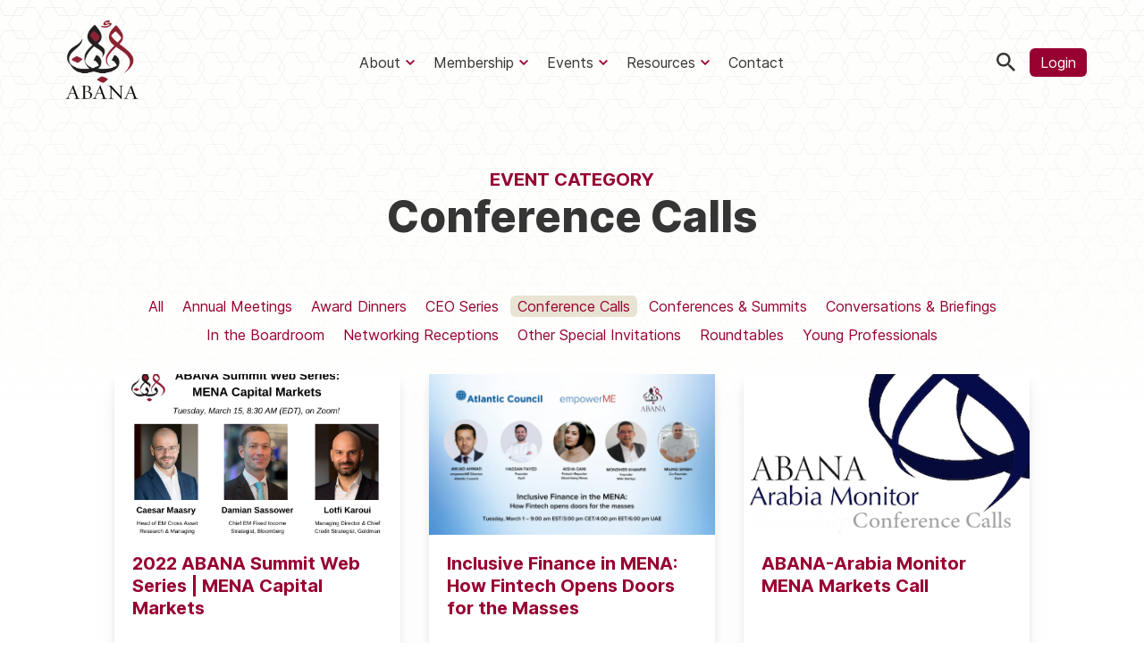

--- FILE ---
content_type: text/html; charset=UTF-8
request_url: https://www.abana.co/events/categories/abana-conference-call/
body_size: 23354
content:
<!DOCTYPE html>
<html lang="en-US">
  <head>
    <meta charset="UTF-8">
    <meta http-equiv="X-UA-Compatible" content="IE=edge"><script type="text/javascript">(window.NREUM||(NREUM={})).init={ajax:{deny_list:["bam.nr-data.net"]},feature_flags:["soft_nav"]};(window.NREUM||(NREUM={})).loader_config={licenseKey:"149298df3b",applicationID:"104174696",browserID:"104177481"};;/*! For license information please see nr-loader-rum-1.308.0.min.js.LICENSE.txt */
(()=>{var e,t,r={163:(e,t,r)=>{"use strict";r.d(t,{j:()=>E});var n=r(384),i=r(1741);var a=r(2555);r(860).K7.genericEvents;const s="experimental.resources",o="register",c=e=>{if(!e||"string"!=typeof e)return!1;try{document.createDocumentFragment().querySelector(e)}catch{return!1}return!0};var d=r(2614),u=r(944),l=r(8122);const f="[data-nr-mask]",g=e=>(0,l.a)(e,(()=>{const e={feature_flags:[],experimental:{allow_registered_children:!1,resources:!1},mask_selector:"*",block_selector:"[data-nr-block]",mask_input_options:{color:!1,date:!1,"datetime-local":!1,email:!1,month:!1,number:!1,range:!1,search:!1,tel:!1,text:!1,time:!1,url:!1,week:!1,textarea:!1,select:!1,password:!0}};return{ajax:{deny_list:void 0,block_internal:!0,enabled:!0,autoStart:!0},api:{get allow_registered_children(){return e.feature_flags.includes(o)||e.experimental.allow_registered_children},set allow_registered_children(t){e.experimental.allow_registered_children=t},duplicate_registered_data:!1},browser_consent_mode:{enabled:!1},distributed_tracing:{enabled:void 0,exclude_newrelic_header:void 0,cors_use_newrelic_header:void 0,cors_use_tracecontext_headers:void 0,allowed_origins:void 0},get feature_flags(){return e.feature_flags},set feature_flags(t){e.feature_flags=t},generic_events:{enabled:!0,autoStart:!0},harvest:{interval:30},jserrors:{enabled:!0,autoStart:!0},logging:{enabled:!0,autoStart:!0},metrics:{enabled:!0,autoStart:!0},obfuscate:void 0,page_action:{enabled:!0},page_view_event:{enabled:!0,autoStart:!0},page_view_timing:{enabled:!0,autoStart:!0},performance:{capture_marks:!1,capture_measures:!1,capture_detail:!0,resources:{get enabled(){return e.feature_flags.includes(s)||e.experimental.resources},set enabled(t){e.experimental.resources=t},asset_types:[],first_party_domains:[],ignore_newrelic:!0}},privacy:{cookies_enabled:!0},proxy:{assets:void 0,beacon:void 0},session:{expiresMs:d.wk,inactiveMs:d.BB},session_replay:{autoStart:!0,enabled:!1,preload:!1,sampling_rate:10,error_sampling_rate:100,collect_fonts:!1,inline_images:!1,fix_stylesheets:!0,mask_all_inputs:!0,get mask_text_selector(){return e.mask_selector},set mask_text_selector(t){c(t)?e.mask_selector="".concat(t,",").concat(f):""===t||null===t?e.mask_selector=f:(0,u.R)(5,t)},get block_class(){return"nr-block"},get ignore_class(){return"nr-ignore"},get mask_text_class(){return"nr-mask"},get block_selector(){return e.block_selector},set block_selector(t){c(t)?e.block_selector+=",".concat(t):""!==t&&(0,u.R)(6,t)},get mask_input_options(){return e.mask_input_options},set mask_input_options(t){t&&"object"==typeof t?e.mask_input_options={...t,password:!0}:(0,u.R)(7,t)}},session_trace:{enabled:!0,autoStart:!0},soft_navigations:{enabled:!0,autoStart:!0},spa:{enabled:!0,autoStart:!0},ssl:void 0,user_actions:{enabled:!0,elementAttributes:["id","className","tagName","type"]}}})());var p=r(6154),m=r(9324);let h=0;const v={buildEnv:m.F3,distMethod:m.Xs,version:m.xv,originTime:p.WN},b={consented:!1},y={appMetadata:{},get consented(){return this.session?.state?.consent||b.consented},set consented(e){b.consented=e},customTransaction:void 0,denyList:void 0,disabled:!1,harvester:void 0,isolatedBacklog:!1,isRecording:!1,loaderType:void 0,maxBytes:3e4,obfuscator:void 0,onerror:void 0,ptid:void 0,releaseIds:{},session:void 0,timeKeeper:void 0,registeredEntities:[],jsAttributesMetadata:{bytes:0},get harvestCount(){return++h}},_=e=>{const t=(0,l.a)(e,y),r=Object.keys(v).reduce((e,t)=>(e[t]={value:v[t],writable:!1,configurable:!0,enumerable:!0},e),{});return Object.defineProperties(t,r)};var w=r(5701);const x=e=>{const t=e.startsWith("http");e+="/",r.p=t?e:"https://"+e};var R=r(7836),k=r(3241);const A={accountID:void 0,trustKey:void 0,agentID:void 0,licenseKey:void 0,applicationID:void 0,xpid:void 0},S=e=>(0,l.a)(e,A),T=new Set;function E(e,t={},r,s){let{init:o,info:c,loader_config:d,runtime:u={},exposed:l=!0}=t;if(!c){const e=(0,n.pV)();o=e.init,c=e.info,d=e.loader_config}e.init=g(o||{}),e.loader_config=S(d||{}),c.jsAttributes??={},p.bv&&(c.jsAttributes.isWorker=!0),e.info=(0,a.D)(c);const f=e.init,m=[c.beacon,c.errorBeacon];T.has(e.agentIdentifier)||(f.proxy.assets&&(x(f.proxy.assets),m.push(f.proxy.assets)),f.proxy.beacon&&m.push(f.proxy.beacon),e.beacons=[...m],function(e){const t=(0,n.pV)();Object.getOwnPropertyNames(i.W.prototype).forEach(r=>{const n=i.W.prototype[r];if("function"!=typeof n||"constructor"===n)return;let a=t[r];e[r]&&!1!==e.exposed&&"micro-agent"!==e.runtime?.loaderType&&(t[r]=(...t)=>{const n=e[r](...t);return a?a(...t):n})})}(e),(0,n.US)("activatedFeatures",w.B)),u.denyList=[...f.ajax.deny_list||[],...f.ajax.block_internal?m:[]],u.ptid=e.agentIdentifier,u.loaderType=r,e.runtime=_(u),T.has(e.agentIdentifier)||(e.ee=R.ee.get(e.agentIdentifier),e.exposed=l,(0,k.W)({agentIdentifier:e.agentIdentifier,drained:!!w.B?.[e.agentIdentifier],type:"lifecycle",name:"initialize",feature:void 0,data:e.config})),T.add(e.agentIdentifier)}},384:(e,t,r)=>{"use strict";r.d(t,{NT:()=>s,US:()=>u,Zm:()=>o,bQ:()=>d,dV:()=>c,pV:()=>l});var n=r(6154),i=r(1863),a=r(1910);const s={beacon:"bam.nr-data.net",errorBeacon:"bam.nr-data.net"};function o(){return n.gm.NREUM||(n.gm.NREUM={}),void 0===n.gm.newrelic&&(n.gm.newrelic=n.gm.NREUM),n.gm.NREUM}function c(){let e=o();return e.o||(e.o={ST:n.gm.setTimeout,SI:n.gm.setImmediate||n.gm.setInterval,CT:n.gm.clearTimeout,XHR:n.gm.XMLHttpRequest,REQ:n.gm.Request,EV:n.gm.Event,PR:n.gm.Promise,MO:n.gm.MutationObserver,FETCH:n.gm.fetch,WS:n.gm.WebSocket},(0,a.i)(...Object.values(e.o))),e}function d(e,t){let r=o();r.initializedAgents??={},t.initializedAt={ms:(0,i.t)(),date:new Date},r.initializedAgents[e]=t}function u(e,t){o()[e]=t}function l(){return function(){let e=o();const t=e.info||{};e.info={beacon:s.beacon,errorBeacon:s.errorBeacon,...t}}(),function(){let e=o();const t=e.init||{};e.init={...t}}(),c(),function(){let e=o();const t=e.loader_config||{};e.loader_config={...t}}(),o()}},782:(e,t,r)=>{"use strict";r.d(t,{T:()=>n});const n=r(860).K7.pageViewTiming},860:(e,t,r)=>{"use strict";r.d(t,{$J:()=>u,K7:()=>c,P3:()=>d,XX:()=>i,Yy:()=>o,df:()=>a,qY:()=>n,v4:()=>s});const n="events",i="jserrors",a="browser/blobs",s="rum",o="browser/logs",c={ajax:"ajax",genericEvents:"generic_events",jserrors:i,logging:"logging",metrics:"metrics",pageAction:"page_action",pageViewEvent:"page_view_event",pageViewTiming:"page_view_timing",sessionReplay:"session_replay",sessionTrace:"session_trace",softNav:"soft_navigations",spa:"spa"},d={[c.pageViewEvent]:1,[c.pageViewTiming]:2,[c.metrics]:3,[c.jserrors]:4,[c.spa]:5,[c.ajax]:6,[c.sessionTrace]:7,[c.softNav]:8,[c.sessionReplay]:9,[c.logging]:10,[c.genericEvents]:11},u={[c.pageViewEvent]:s,[c.pageViewTiming]:n,[c.ajax]:n,[c.spa]:n,[c.softNav]:n,[c.metrics]:i,[c.jserrors]:i,[c.sessionTrace]:a,[c.sessionReplay]:a,[c.logging]:o,[c.genericEvents]:"ins"}},944:(e,t,r)=>{"use strict";r.d(t,{R:()=>i});var n=r(3241);function i(e,t){"function"==typeof console.debug&&(console.debug("New Relic Warning: https://github.com/newrelic/newrelic-browser-agent/blob/main/docs/warning-codes.md#".concat(e),t),(0,n.W)({agentIdentifier:null,drained:null,type:"data",name:"warn",feature:"warn",data:{code:e,secondary:t}}))}},1687:(e,t,r)=>{"use strict";r.d(t,{Ak:()=>d,Ze:()=>f,x3:()=>u});var n=r(3241),i=r(7836),a=r(3606),s=r(860),o=r(2646);const c={};function d(e,t){const r={staged:!1,priority:s.P3[t]||0};l(e),c[e].get(t)||c[e].set(t,r)}function u(e,t){e&&c[e]&&(c[e].get(t)&&c[e].delete(t),p(e,t,!1),c[e].size&&g(e))}function l(e){if(!e)throw new Error("agentIdentifier required");c[e]||(c[e]=new Map)}function f(e="",t="feature",r=!1){if(l(e),!e||!c[e].get(t)||r)return p(e,t);c[e].get(t).staged=!0,g(e)}function g(e){const t=Array.from(c[e]);t.every(([e,t])=>t.staged)&&(t.sort((e,t)=>e[1].priority-t[1].priority),t.forEach(([t])=>{c[e].delete(t),p(e,t)}))}function p(e,t,r=!0){const s=e?i.ee.get(e):i.ee,c=a.i.handlers;if(!s.aborted&&s.backlog&&c){if((0,n.W)({agentIdentifier:e,type:"lifecycle",name:"drain",feature:t}),r){const e=s.backlog[t],r=c[t];if(r){for(let t=0;e&&t<e.length;++t)m(e[t],r);Object.entries(r).forEach(([e,t])=>{Object.values(t||{}).forEach(t=>{t[0]?.on&&t[0]?.context()instanceof o.y&&t[0].on(e,t[1])})})}}s.isolatedBacklog||delete c[t],s.backlog[t]=null,s.emit("drain-"+t,[])}}function m(e,t){var r=e[1];Object.values(t[r]||{}).forEach(t=>{var r=e[0];if(t[0]===r){var n=t[1],i=e[3],a=e[2];n.apply(i,a)}})}},1738:(e,t,r)=>{"use strict";r.d(t,{U:()=>g,Y:()=>f});var n=r(3241),i=r(9908),a=r(1863),s=r(944),o=r(5701),c=r(3969),d=r(8362),u=r(860),l=r(4261);function f(e,t,r,a){const f=a||r;!f||f[e]&&f[e]!==d.d.prototype[e]||(f[e]=function(){(0,i.p)(c.xV,["API/"+e+"/called"],void 0,u.K7.metrics,r.ee),(0,n.W)({agentIdentifier:r.agentIdentifier,drained:!!o.B?.[r.agentIdentifier],type:"data",name:"api",feature:l.Pl+e,data:{}});try{return t.apply(this,arguments)}catch(e){(0,s.R)(23,e)}})}function g(e,t,r,n,s){const o=e.info;null===r?delete o.jsAttributes[t]:o.jsAttributes[t]=r,(s||null===r)&&(0,i.p)(l.Pl+n,[(0,a.t)(),t,r],void 0,"session",e.ee)}},1741:(e,t,r)=>{"use strict";r.d(t,{W:()=>a});var n=r(944),i=r(4261);class a{#e(e,...t){if(this[e]!==a.prototype[e])return this[e](...t);(0,n.R)(35,e)}addPageAction(e,t){return this.#e(i.hG,e,t)}register(e){return this.#e(i.eY,e)}recordCustomEvent(e,t){return this.#e(i.fF,e,t)}setPageViewName(e,t){return this.#e(i.Fw,e,t)}setCustomAttribute(e,t,r){return this.#e(i.cD,e,t,r)}noticeError(e,t){return this.#e(i.o5,e,t)}setUserId(e,t=!1){return this.#e(i.Dl,e,t)}setApplicationVersion(e){return this.#e(i.nb,e)}setErrorHandler(e){return this.#e(i.bt,e)}addRelease(e,t){return this.#e(i.k6,e,t)}log(e,t){return this.#e(i.$9,e,t)}start(){return this.#e(i.d3)}finished(e){return this.#e(i.BL,e)}recordReplay(){return this.#e(i.CH)}pauseReplay(){return this.#e(i.Tb)}addToTrace(e){return this.#e(i.U2,e)}setCurrentRouteName(e){return this.#e(i.PA,e)}interaction(e){return this.#e(i.dT,e)}wrapLogger(e,t,r){return this.#e(i.Wb,e,t,r)}measure(e,t){return this.#e(i.V1,e,t)}consent(e){return this.#e(i.Pv,e)}}},1863:(e,t,r)=>{"use strict";function n(){return Math.floor(performance.now())}r.d(t,{t:()=>n})},1910:(e,t,r)=>{"use strict";r.d(t,{i:()=>a});var n=r(944);const i=new Map;function a(...e){return e.every(e=>{if(i.has(e))return i.get(e);const t="function"==typeof e?e.toString():"",r=t.includes("[native code]"),a=t.includes("nrWrapper");return r||a||(0,n.R)(64,e?.name||t),i.set(e,r),r})}},2555:(e,t,r)=>{"use strict";r.d(t,{D:()=>o,f:()=>s});var n=r(384),i=r(8122);const a={beacon:n.NT.beacon,errorBeacon:n.NT.errorBeacon,licenseKey:void 0,applicationID:void 0,sa:void 0,queueTime:void 0,applicationTime:void 0,ttGuid:void 0,user:void 0,account:void 0,product:void 0,extra:void 0,jsAttributes:{},userAttributes:void 0,atts:void 0,transactionName:void 0,tNamePlain:void 0};function s(e){try{return!!e.licenseKey&&!!e.errorBeacon&&!!e.applicationID}catch(e){return!1}}const o=e=>(0,i.a)(e,a)},2614:(e,t,r)=>{"use strict";r.d(t,{BB:()=>s,H3:()=>n,g:()=>d,iL:()=>c,tS:()=>o,uh:()=>i,wk:()=>a});const n="NRBA",i="SESSION",a=144e5,s=18e5,o={STARTED:"session-started",PAUSE:"session-pause",RESET:"session-reset",RESUME:"session-resume",UPDATE:"session-update"},c={SAME_TAB:"same-tab",CROSS_TAB:"cross-tab"},d={OFF:0,FULL:1,ERROR:2}},2646:(e,t,r)=>{"use strict";r.d(t,{y:()=>n});class n{constructor(e){this.contextId=e}}},2843:(e,t,r)=>{"use strict";r.d(t,{G:()=>a,u:()=>i});var n=r(3878);function i(e,t=!1,r,i){(0,n.DD)("visibilitychange",function(){if(t)return void("hidden"===document.visibilityState&&e());e(document.visibilityState)},r,i)}function a(e,t,r){(0,n.sp)("pagehide",e,t,r)}},3241:(e,t,r)=>{"use strict";r.d(t,{W:()=>a});var n=r(6154);const i="newrelic";function a(e={}){try{n.gm.dispatchEvent(new CustomEvent(i,{detail:e}))}catch(e){}}},3606:(e,t,r)=>{"use strict";r.d(t,{i:()=>a});var n=r(9908);a.on=s;var i=a.handlers={};function a(e,t,r,a){s(a||n.d,i,e,t,r)}function s(e,t,r,i,a){a||(a="feature"),e||(e=n.d);var s=t[a]=t[a]||{};(s[r]=s[r]||[]).push([e,i])}},3878:(e,t,r)=>{"use strict";function n(e,t){return{capture:e,passive:!1,signal:t}}function i(e,t,r=!1,i){window.addEventListener(e,t,n(r,i))}function a(e,t,r=!1,i){document.addEventListener(e,t,n(r,i))}r.d(t,{DD:()=>a,jT:()=>n,sp:()=>i})},3969:(e,t,r)=>{"use strict";r.d(t,{TZ:()=>n,XG:()=>o,rs:()=>i,xV:()=>s,z_:()=>a});const n=r(860).K7.metrics,i="sm",a="cm",s="storeSupportabilityMetrics",o="storeEventMetrics"},4234:(e,t,r)=>{"use strict";r.d(t,{W:()=>a});var n=r(7836),i=r(1687);class a{constructor(e,t){this.agentIdentifier=e,this.ee=n.ee.get(e),this.featureName=t,this.blocked=!1}deregisterDrain(){(0,i.x3)(this.agentIdentifier,this.featureName)}}},4261:(e,t,r)=>{"use strict";r.d(t,{$9:()=>d,BL:()=>o,CH:()=>g,Dl:()=>_,Fw:()=>y,PA:()=>h,Pl:()=>n,Pv:()=>k,Tb:()=>l,U2:()=>a,V1:()=>R,Wb:()=>x,bt:()=>b,cD:()=>v,d3:()=>w,dT:()=>c,eY:()=>p,fF:()=>f,hG:()=>i,k6:()=>s,nb:()=>m,o5:()=>u});const n="api-",i="addPageAction",a="addToTrace",s="addRelease",o="finished",c="interaction",d="log",u="noticeError",l="pauseReplay",f="recordCustomEvent",g="recordReplay",p="register",m="setApplicationVersion",h="setCurrentRouteName",v="setCustomAttribute",b="setErrorHandler",y="setPageViewName",_="setUserId",w="start",x="wrapLogger",R="measure",k="consent"},5289:(e,t,r)=>{"use strict";r.d(t,{GG:()=>s,Qr:()=>c,sB:()=>o});var n=r(3878),i=r(6389);function a(){return"undefined"==typeof document||"complete"===document.readyState}function s(e,t){if(a())return e();const r=(0,i.J)(e),s=setInterval(()=>{a()&&(clearInterval(s),r())},500);(0,n.sp)("load",r,t)}function o(e){if(a())return e();(0,n.DD)("DOMContentLoaded",e)}function c(e){if(a())return e();(0,n.sp)("popstate",e)}},5607:(e,t,r)=>{"use strict";r.d(t,{W:()=>n});const n=(0,r(9566).bz)()},5701:(e,t,r)=>{"use strict";r.d(t,{B:()=>a,t:()=>s});var n=r(3241);const i=new Set,a={};function s(e,t){const r=t.agentIdentifier;a[r]??={},e&&"object"==typeof e&&(i.has(r)||(t.ee.emit("rumresp",[e]),a[r]=e,i.add(r),(0,n.W)({agentIdentifier:r,loaded:!0,drained:!0,type:"lifecycle",name:"load",feature:void 0,data:e})))}},6154:(e,t,r)=>{"use strict";r.d(t,{OF:()=>c,RI:()=>i,WN:()=>u,bv:()=>a,eN:()=>l,gm:()=>s,mw:()=>o,sb:()=>d});var n=r(1863);const i="undefined"!=typeof window&&!!window.document,a="undefined"!=typeof WorkerGlobalScope&&("undefined"!=typeof self&&self instanceof WorkerGlobalScope&&self.navigator instanceof WorkerNavigator||"undefined"!=typeof globalThis&&globalThis instanceof WorkerGlobalScope&&globalThis.navigator instanceof WorkerNavigator),s=i?window:"undefined"!=typeof WorkerGlobalScope&&("undefined"!=typeof self&&self instanceof WorkerGlobalScope&&self||"undefined"!=typeof globalThis&&globalThis instanceof WorkerGlobalScope&&globalThis),o=Boolean("hidden"===s?.document?.visibilityState),c=/iPad|iPhone|iPod/.test(s.navigator?.userAgent),d=c&&"undefined"==typeof SharedWorker,u=((()=>{const e=s.navigator?.userAgent?.match(/Firefox[/\s](\d+\.\d+)/);Array.isArray(e)&&e.length>=2&&e[1]})(),Date.now()-(0,n.t)()),l=()=>"undefined"!=typeof PerformanceNavigationTiming&&s?.performance?.getEntriesByType("navigation")?.[0]?.responseStart},6389:(e,t,r)=>{"use strict";function n(e,t=500,r={}){const n=r?.leading||!1;let i;return(...r)=>{n&&void 0===i&&(e.apply(this,r),i=setTimeout(()=>{i=clearTimeout(i)},t)),n||(clearTimeout(i),i=setTimeout(()=>{e.apply(this,r)},t))}}function i(e){let t=!1;return(...r)=>{t||(t=!0,e.apply(this,r))}}r.d(t,{J:()=>i,s:()=>n})},6630:(e,t,r)=>{"use strict";r.d(t,{T:()=>n});const n=r(860).K7.pageViewEvent},7699:(e,t,r)=>{"use strict";r.d(t,{It:()=>a,KC:()=>o,No:()=>i,qh:()=>s});var n=r(860);const i=16e3,a=1e6,s="SESSION_ERROR",o={[n.K7.logging]:!0,[n.K7.genericEvents]:!1,[n.K7.jserrors]:!1,[n.K7.ajax]:!1}},7836:(e,t,r)=>{"use strict";r.d(t,{P:()=>o,ee:()=>c});var n=r(384),i=r(8990),a=r(2646),s=r(5607);const o="nr@context:".concat(s.W),c=function e(t,r){var n={},s={},u={},l=!1;try{l=16===r.length&&d.initializedAgents?.[r]?.runtime.isolatedBacklog}catch(e){}var f={on:p,addEventListener:p,removeEventListener:function(e,t){var r=n[e];if(!r)return;for(var i=0;i<r.length;i++)r[i]===t&&r.splice(i,1)},emit:function(e,r,n,i,a){!1!==a&&(a=!0);if(c.aborted&&!i)return;t&&a&&t.emit(e,r,n);var o=g(n);m(e).forEach(e=>{e.apply(o,r)});var d=v()[s[e]];d&&d.push([f,e,r,o]);return o},get:h,listeners:m,context:g,buffer:function(e,t){const r=v();if(t=t||"feature",f.aborted)return;Object.entries(e||{}).forEach(([e,n])=>{s[n]=t,t in r||(r[t]=[])})},abort:function(){f._aborted=!0,Object.keys(f.backlog).forEach(e=>{delete f.backlog[e]})},isBuffering:function(e){return!!v()[s[e]]},debugId:r,backlog:l?{}:t&&"object"==typeof t.backlog?t.backlog:{},isolatedBacklog:l};return Object.defineProperty(f,"aborted",{get:()=>{let e=f._aborted||!1;return e||(t&&(e=t.aborted),e)}}),f;function g(e){return e&&e instanceof a.y?e:e?(0,i.I)(e,o,()=>new a.y(o)):new a.y(o)}function p(e,t){n[e]=m(e).concat(t)}function m(e){return n[e]||[]}function h(t){return u[t]=u[t]||e(f,t)}function v(){return f.backlog}}(void 0,"globalEE"),d=(0,n.Zm)();d.ee||(d.ee=c)},8122:(e,t,r)=>{"use strict";r.d(t,{a:()=>i});var n=r(944);function i(e,t){try{if(!e||"object"!=typeof e)return(0,n.R)(3);if(!t||"object"!=typeof t)return(0,n.R)(4);const r=Object.create(Object.getPrototypeOf(t),Object.getOwnPropertyDescriptors(t)),a=0===Object.keys(r).length?e:r;for(let s in a)if(void 0!==e[s])try{if(null===e[s]){r[s]=null;continue}Array.isArray(e[s])&&Array.isArray(t[s])?r[s]=Array.from(new Set([...e[s],...t[s]])):"object"==typeof e[s]&&"object"==typeof t[s]?r[s]=i(e[s],t[s]):r[s]=e[s]}catch(e){r[s]||(0,n.R)(1,e)}return r}catch(e){(0,n.R)(2,e)}}},8362:(e,t,r)=>{"use strict";r.d(t,{d:()=>a});var n=r(9566),i=r(1741);class a extends i.W{agentIdentifier=(0,n.LA)(16)}},8374:(e,t,r)=>{r.nc=(()=>{try{return document?.currentScript?.nonce}catch(e){}return""})()},8990:(e,t,r)=>{"use strict";r.d(t,{I:()=>i});var n=Object.prototype.hasOwnProperty;function i(e,t,r){if(n.call(e,t))return e[t];var i=r();if(Object.defineProperty&&Object.keys)try{return Object.defineProperty(e,t,{value:i,writable:!0,enumerable:!1}),i}catch(e){}return e[t]=i,i}},9324:(e,t,r)=>{"use strict";r.d(t,{F3:()=>i,Xs:()=>a,xv:()=>n});const n="1.308.0",i="PROD",a="CDN"},9566:(e,t,r)=>{"use strict";r.d(t,{LA:()=>o,bz:()=>s});var n=r(6154);const i="xxxxxxxx-xxxx-4xxx-yxxx-xxxxxxxxxxxx";function a(e,t){return e?15&e[t]:16*Math.random()|0}function s(){const e=n.gm?.crypto||n.gm?.msCrypto;let t,r=0;return e&&e.getRandomValues&&(t=e.getRandomValues(new Uint8Array(30))),i.split("").map(e=>"x"===e?a(t,r++).toString(16):"y"===e?(3&a()|8).toString(16):e).join("")}function o(e){const t=n.gm?.crypto||n.gm?.msCrypto;let r,i=0;t&&t.getRandomValues&&(r=t.getRandomValues(new Uint8Array(e)));const s=[];for(var o=0;o<e;o++)s.push(a(r,i++).toString(16));return s.join("")}},9908:(e,t,r)=>{"use strict";r.d(t,{d:()=>n,p:()=>i});var n=r(7836).ee.get("handle");function i(e,t,r,i,a){a?(a.buffer([e],i),a.emit(e,t,r)):(n.buffer([e],i),n.emit(e,t,r))}}},n={};function i(e){var t=n[e];if(void 0!==t)return t.exports;var a=n[e]={exports:{}};return r[e](a,a.exports,i),a.exports}i.m=r,i.d=(e,t)=>{for(var r in t)i.o(t,r)&&!i.o(e,r)&&Object.defineProperty(e,r,{enumerable:!0,get:t[r]})},i.f={},i.e=e=>Promise.all(Object.keys(i.f).reduce((t,r)=>(i.f[r](e,t),t),[])),i.u=e=>"nr-rum-1.308.0.min.js",i.o=(e,t)=>Object.prototype.hasOwnProperty.call(e,t),e={},t="NRBA-1.308.0.PROD:",i.l=(r,n,a,s)=>{if(e[r])e[r].push(n);else{var o,c;if(void 0!==a)for(var d=document.getElementsByTagName("script"),u=0;u<d.length;u++){var l=d[u];if(l.getAttribute("src")==r||l.getAttribute("data-webpack")==t+a){o=l;break}}if(!o){c=!0;var f={296:"sha512-+MIMDsOcckGXa1EdWHqFNv7P+JUkd5kQwCBr3KE6uCvnsBNUrdSt4a/3/L4j4TxtnaMNjHpza2/erNQbpacJQA=="};(o=document.createElement("script")).charset="utf-8",i.nc&&o.setAttribute("nonce",i.nc),o.setAttribute("data-webpack",t+a),o.src=r,0!==o.src.indexOf(window.location.origin+"/")&&(o.crossOrigin="anonymous"),f[s]&&(o.integrity=f[s])}e[r]=[n];var g=(t,n)=>{o.onerror=o.onload=null,clearTimeout(p);var i=e[r];if(delete e[r],o.parentNode&&o.parentNode.removeChild(o),i&&i.forEach(e=>e(n)),t)return t(n)},p=setTimeout(g.bind(null,void 0,{type:"timeout",target:o}),12e4);o.onerror=g.bind(null,o.onerror),o.onload=g.bind(null,o.onload),c&&document.head.appendChild(o)}},i.r=e=>{"undefined"!=typeof Symbol&&Symbol.toStringTag&&Object.defineProperty(e,Symbol.toStringTag,{value:"Module"}),Object.defineProperty(e,"__esModule",{value:!0})},i.p="https://js-agent.newrelic.com/",(()=>{var e={374:0,840:0};i.f.j=(t,r)=>{var n=i.o(e,t)?e[t]:void 0;if(0!==n)if(n)r.push(n[2]);else{var a=new Promise((r,i)=>n=e[t]=[r,i]);r.push(n[2]=a);var s=i.p+i.u(t),o=new Error;i.l(s,r=>{if(i.o(e,t)&&(0!==(n=e[t])&&(e[t]=void 0),n)){var a=r&&("load"===r.type?"missing":r.type),s=r&&r.target&&r.target.src;o.message="Loading chunk "+t+" failed: ("+a+": "+s+")",o.name="ChunkLoadError",o.type=a,o.request=s,n[1](o)}},"chunk-"+t,t)}};var t=(t,r)=>{var n,a,[s,o,c]=r,d=0;if(s.some(t=>0!==e[t])){for(n in o)i.o(o,n)&&(i.m[n]=o[n]);if(c)c(i)}for(t&&t(r);d<s.length;d++)a=s[d],i.o(e,a)&&e[a]&&e[a][0](),e[a]=0},r=self["webpackChunk:NRBA-1.308.0.PROD"]=self["webpackChunk:NRBA-1.308.0.PROD"]||[];r.forEach(t.bind(null,0)),r.push=t.bind(null,r.push.bind(r))})(),(()=>{"use strict";i(8374);var e=i(8362),t=i(860);const r=Object.values(t.K7);var n=i(163);var a=i(9908),s=i(1863),o=i(4261),c=i(1738);var d=i(1687),u=i(4234),l=i(5289),f=i(6154),g=i(944),p=i(384);const m=e=>f.RI&&!0===e?.privacy.cookies_enabled;function h(e){return!!(0,p.dV)().o.MO&&m(e)&&!0===e?.session_trace.enabled}var v=i(6389),b=i(7699);class y extends u.W{constructor(e,t){super(e.agentIdentifier,t),this.agentRef=e,this.abortHandler=void 0,this.featAggregate=void 0,this.loadedSuccessfully=void 0,this.onAggregateImported=new Promise(e=>{this.loadedSuccessfully=e}),this.deferred=Promise.resolve(),!1===e.init[this.featureName].autoStart?this.deferred=new Promise((t,r)=>{this.ee.on("manual-start-all",(0,v.J)(()=>{(0,d.Ak)(e.agentIdentifier,this.featureName),t()}))}):(0,d.Ak)(e.agentIdentifier,t)}importAggregator(e,t,r={}){if(this.featAggregate)return;const n=async()=>{let n;await this.deferred;try{if(m(e.init)){const{setupAgentSession:t}=await i.e(296).then(i.bind(i,3305));n=t(e)}}catch(e){(0,g.R)(20,e),this.ee.emit("internal-error",[e]),(0,a.p)(b.qh,[e],void 0,this.featureName,this.ee)}try{if(!this.#t(this.featureName,n,e.init))return(0,d.Ze)(this.agentIdentifier,this.featureName),void this.loadedSuccessfully(!1);const{Aggregate:i}=await t();this.featAggregate=new i(e,r),e.runtime.harvester.initializedAggregates.push(this.featAggregate),this.loadedSuccessfully(!0)}catch(e){(0,g.R)(34,e),this.abortHandler?.(),(0,d.Ze)(this.agentIdentifier,this.featureName,!0),this.loadedSuccessfully(!1),this.ee&&this.ee.abort()}};f.RI?(0,l.GG)(()=>n(),!0):n()}#t(e,r,n){if(this.blocked)return!1;switch(e){case t.K7.sessionReplay:return h(n)&&!!r;case t.K7.sessionTrace:return!!r;default:return!0}}}var _=i(6630),w=i(2614),x=i(3241);class R extends y{static featureName=_.T;constructor(e){var t;super(e,_.T),this.setupInspectionEvents(e.agentIdentifier),t=e,(0,c.Y)(o.Fw,function(e,r){"string"==typeof e&&("/"!==e.charAt(0)&&(e="/"+e),t.runtime.customTransaction=(r||"http://custom.transaction")+e,(0,a.p)(o.Pl+o.Fw,[(0,s.t)()],void 0,void 0,t.ee))},t),this.importAggregator(e,()=>i.e(296).then(i.bind(i,3943)))}setupInspectionEvents(e){const t=(t,r)=>{t&&(0,x.W)({agentIdentifier:e,timeStamp:t.timeStamp,loaded:"complete"===t.target.readyState,type:"window",name:r,data:t.target.location+""})};(0,l.sB)(e=>{t(e,"DOMContentLoaded")}),(0,l.GG)(e=>{t(e,"load")}),(0,l.Qr)(e=>{t(e,"navigate")}),this.ee.on(w.tS.UPDATE,(t,r)=>{(0,x.W)({agentIdentifier:e,type:"lifecycle",name:"session",data:r})})}}class k extends e.d{constructor(e){var t;(super(),f.gm)?(this.features={},(0,p.bQ)(this.agentIdentifier,this),this.desiredFeatures=new Set(e.features||[]),this.desiredFeatures.add(R),(0,n.j)(this,e,e.loaderType||"agent"),t=this,(0,c.Y)(o.cD,function(e,r,n=!1){if("string"==typeof e){if(["string","number","boolean"].includes(typeof r)||null===r)return(0,c.U)(t,e,r,o.cD,n);(0,g.R)(40,typeof r)}else(0,g.R)(39,typeof e)},t),function(e){(0,c.Y)(o.Dl,function(t,r=!1){if("string"!=typeof t&&null!==t)return void(0,g.R)(41,typeof t);const n=e.info.jsAttributes["enduser.id"];r&&null!=n&&n!==t?(0,a.p)(o.Pl+"setUserIdAndResetSession",[t],void 0,"session",e.ee):(0,c.U)(e,"enduser.id",t,o.Dl,!0)},e)}(this),function(e){(0,c.Y)(o.nb,function(t){if("string"==typeof t||null===t)return(0,c.U)(e,"application.version",t,o.nb,!1);(0,g.R)(42,typeof t)},e)}(this),function(e){(0,c.Y)(o.d3,function(){e.ee.emit("manual-start-all")},e)}(this),function(e){(0,c.Y)(o.Pv,function(t=!0){if("boolean"==typeof t){if((0,a.p)(o.Pl+o.Pv,[t],void 0,"session",e.ee),e.runtime.consented=t,t){const t=e.features.page_view_event;t.onAggregateImported.then(e=>{const r=t.featAggregate;e&&!r.sentRum&&r.sendRum()})}}else(0,g.R)(65,typeof t)},e)}(this),this.run()):(0,g.R)(21)}get config(){return{info:this.info,init:this.init,loader_config:this.loader_config,runtime:this.runtime}}get api(){return this}run(){try{const e=function(e){const t={};return r.forEach(r=>{t[r]=!!e[r]?.enabled}),t}(this.init),n=[...this.desiredFeatures];n.sort((e,r)=>t.P3[e.featureName]-t.P3[r.featureName]),n.forEach(r=>{if(!e[r.featureName]&&r.featureName!==t.K7.pageViewEvent)return;if(r.featureName===t.K7.spa)return void(0,g.R)(67);const n=function(e){switch(e){case t.K7.ajax:return[t.K7.jserrors];case t.K7.sessionTrace:return[t.K7.ajax,t.K7.pageViewEvent];case t.K7.sessionReplay:return[t.K7.sessionTrace];case t.K7.pageViewTiming:return[t.K7.pageViewEvent];default:return[]}}(r.featureName).filter(e=>!(e in this.features));n.length>0&&(0,g.R)(36,{targetFeature:r.featureName,missingDependencies:n}),this.features[r.featureName]=new r(this)})}catch(e){(0,g.R)(22,e);for(const e in this.features)this.features[e].abortHandler?.();const t=(0,p.Zm)();delete t.initializedAgents[this.agentIdentifier]?.features,delete this.sharedAggregator;return t.ee.get(this.agentIdentifier).abort(),!1}}}var A=i(2843),S=i(782);class T extends y{static featureName=S.T;constructor(e){super(e,S.T),f.RI&&((0,A.u)(()=>(0,a.p)("docHidden",[(0,s.t)()],void 0,S.T,this.ee),!0),(0,A.G)(()=>(0,a.p)("winPagehide",[(0,s.t)()],void 0,S.T,this.ee)),this.importAggregator(e,()=>i.e(296).then(i.bind(i,2117))))}}var E=i(3969);class I extends y{static featureName=E.TZ;constructor(e){super(e,E.TZ),f.RI&&document.addEventListener("securitypolicyviolation",e=>{(0,a.p)(E.xV,["Generic/CSPViolation/Detected"],void 0,this.featureName,this.ee)}),this.importAggregator(e,()=>i.e(296).then(i.bind(i,9623)))}}new k({features:[R,T,I],loaderType:"lite"})})()})();</script>
    <meta name="viewport" content="width=device-width, initial-scale=1">
    <link rel="pingback" href="https://www.abana.co/xmlrpc.php" />
    <link rel="profile" href="https://gmpg.org/xfn/11">
    <link rel="icon" type="image/x-icon" href="/code/wp-content/themes/abana-v2/assets/images/favicon.ico">

    <title>Conference Calls &#8211; ABANA</title>
<meta name='robots' content='max-image-preview:large' />
	<style>img:is([sizes="auto" i], [sizes^="auto," i]) { contain-intrinsic-size: 3000px 1500px }</style>
	<link rel='dns-prefetch' href='//www.abana.co' />
<link rel="alternate" type="application/rss+xml" title="ABANA &raquo; Feed" href="https://www.abana.co/feed/" />
<link rel="alternate" type="application/rss+xml" title="ABANA &raquo; Comments Feed" href="https://www.abana.co/comments/feed/" />
<link rel="alternate" type="application/rss+xml" title="ABANA &raquo; Conference Calls Event Category Feed" href="https://www.abana.co/events/categories/abana-conference-call/feed/" />
<script type="text/javascript">
/* <![CDATA[ */
window._wpemojiSettings = {"baseUrl":"https:\/\/s.w.org\/images\/core\/emoji\/15.1.0\/72x72\/","ext":".png","svgUrl":"https:\/\/s.w.org\/images\/core\/emoji\/15.1.0\/svg\/","svgExt":".svg","source":{"concatemoji":"https:\/\/www.abana.co\/wp-includes\/js\/wp-emoji-release.min.js?ver=6.8.1"}};
/*! This file is auto-generated */
!function(i,n){var o,s,e;function c(e){try{var t={supportTests:e,timestamp:(new Date).valueOf()};sessionStorage.setItem(o,JSON.stringify(t))}catch(e){}}function p(e,t,n){e.clearRect(0,0,e.canvas.width,e.canvas.height),e.fillText(t,0,0);var t=new Uint32Array(e.getImageData(0,0,e.canvas.width,e.canvas.height).data),r=(e.clearRect(0,0,e.canvas.width,e.canvas.height),e.fillText(n,0,0),new Uint32Array(e.getImageData(0,0,e.canvas.width,e.canvas.height).data));return t.every(function(e,t){return e===r[t]})}function u(e,t,n){switch(t){case"flag":return n(e,"\ud83c\udff3\ufe0f\u200d\u26a7\ufe0f","\ud83c\udff3\ufe0f\u200b\u26a7\ufe0f")?!1:!n(e,"\ud83c\uddfa\ud83c\uddf3","\ud83c\uddfa\u200b\ud83c\uddf3")&&!n(e,"\ud83c\udff4\udb40\udc67\udb40\udc62\udb40\udc65\udb40\udc6e\udb40\udc67\udb40\udc7f","\ud83c\udff4\u200b\udb40\udc67\u200b\udb40\udc62\u200b\udb40\udc65\u200b\udb40\udc6e\u200b\udb40\udc67\u200b\udb40\udc7f");case"emoji":return!n(e,"\ud83d\udc26\u200d\ud83d\udd25","\ud83d\udc26\u200b\ud83d\udd25")}return!1}function f(e,t,n){var r="undefined"!=typeof WorkerGlobalScope&&self instanceof WorkerGlobalScope?new OffscreenCanvas(300,150):i.createElement("canvas"),a=r.getContext("2d",{willReadFrequently:!0}),o=(a.textBaseline="top",a.font="600 32px Arial",{});return e.forEach(function(e){o[e]=t(a,e,n)}),o}function t(e){var t=i.createElement("script");t.src=e,t.defer=!0,i.head.appendChild(t)}"undefined"!=typeof Promise&&(o="wpEmojiSettingsSupports",s=["flag","emoji"],n.supports={everything:!0,everythingExceptFlag:!0},e=new Promise(function(e){i.addEventListener("DOMContentLoaded",e,{once:!0})}),new Promise(function(t){var n=function(){try{var e=JSON.parse(sessionStorage.getItem(o));if("object"==typeof e&&"number"==typeof e.timestamp&&(new Date).valueOf()<e.timestamp+604800&&"object"==typeof e.supportTests)return e.supportTests}catch(e){}return null}();if(!n){if("undefined"!=typeof Worker&&"undefined"!=typeof OffscreenCanvas&&"undefined"!=typeof URL&&URL.createObjectURL&&"undefined"!=typeof Blob)try{var e="postMessage("+f.toString()+"("+[JSON.stringify(s),u.toString(),p.toString()].join(",")+"));",r=new Blob([e],{type:"text/javascript"}),a=new Worker(URL.createObjectURL(r),{name:"wpTestEmojiSupports"});return void(a.onmessage=function(e){c(n=e.data),a.terminate(),t(n)})}catch(e){}c(n=f(s,u,p))}t(n)}).then(function(e){for(var t in e)n.supports[t]=e[t],n.supports.everything=n.supports.everything&&n.supports[t],"flag"!==t&&(n.supports.everythingExceptFlag=n.supports.everythingExceptFlag&&n.supports[t]);n.supports.everythingExceptFlag=n.supports.everythingExceptFlag&&!n.supports.flag,n.DOMReady=!1,n.readyCallback=function(){n.DOMReady=!0}}).then(function(){return e}).then(function(){var e;n.supports.everything||(n.readyCallback(),(e=n.source||{}).concatemoji?t(e.concatemoji):e.wpemoji&&e.twemoji&&(t(e.twemoji),t(e.wpemoji)))}))}((window,document),window._wpemojiSettings);
/* ]]> */
</script>
<style id='wp-emoji-styles-inline-css' type='text/css'>

	img.wp-smiley, img.emoji {
		display: inline !important;
		border: none !important;
		box-shadow: none !important;
		height: 1em !important;
		width: 1em !important;
		margin: 0 0.07em !important;
		vertical-align: -0.1em !important;
		background: none !important;
		padding: 0 !important;
	}
</style>
<link rel='stylesheet' id='wp-block-library-css' href='https://www.abana.co/wp-includes/css/dist/block-library/style.min.css?ver=6.8.1' type='text/css' media='all' />
<style id='classic-theme-styles-inline-css' type='text/css'>
/*! This file is auto-generated */
.wp-block-button__link{color:#fff;background-color:#32373c;border-radius:9999px;box-shadow:none;text-decoration:none;padding:calc(.667em + 2px) calc(1.333em + 2px);font-size:1.125em}.wp-block-file__button{background:#32373c;color:#fff;text-decoration:none}
</style>
<style id='global-styles-inline-css' type='text/css'>
:root{--wp--preset--aspect-ratio--square: 1;--wp--preset--aspect-ratio--4-3: 4/3;--wp--preset--aspect-ratio--3-4: 3/4;--wp--preset--aspect-ratio--3-2: 3/2;--wp--preset--aspect-ratio--2-3: 2/3;--wp--preset--aspect-ratio--16-9: 16/9;--wp--preset--aspect-ratio--9-16: 9/16;--wp--preset--color--black: #000;--wp--preset--color--cyan-bluish-gray: #abb8c3;--wp--preset--color--white: #fff;--wp--preset--color--pale-pink: #f78da7;--wp--preset--color--vivid-red: #cf2e2e;--wp--preset--color--luminous-vivid-orange: #ff6900;--wp--preset--color--luminous-vivid-amber: #fcb900;--wp--preset--color--light-green-cyan: #7bdcb5;--wp--preset--color--vivid-green-cyan: #00d084;--wp--preset--color--pale-cyan-blue: #8ed1fc;--wp--preset--color--vivid-cyan-blue: #0693e3;--wp--preset--color--vivid-purple: #9b51e0;--wp--preset--color--red: #970031;--wp--preset--color--red-dark: #8A072C;--wp--preset--color--yellow: #E8E3D3;--wp--preset--color--yellow-light: #F1F0E9;--wp--preset--color--yellow-extra-light: #FBFBF8;--wp--preset--color--gray: #353535;--wp--preset--color--gray-light: #878686;--wp--preset--gradient--vivid-cyan-blue-to-vivid-purple: linear-gradient(135deg,rgba(6,147,227,1) 0%,rgb(155,81,224) 100%);--wp--preset--gradient--light-green-cyan-to-vivid-green-cyan: linear-gradient(135deg,rgb(122,220,180) 0%,rgb(0,208,130) 100%);--wp--preset--gradient--luminous-vivid-amber-to-luminous-vivid-orange: linear-gradient(135deg,rgba(252,185,0,1) 0%,rgba(255,105,0,1) 100%);--wp--preset--gradient--luminous-vivid-orange-to-vivid-red: linear-gradient(135deg,rgba(255,105,0,1) 0%,rgb(207,46,46) 100%);--wp--preset--gradient--very-light-gray-to-cyan-bluish-gray: linear-gradient(135deg,rgb(238,238,238) 0%,rgb(169,184,195) 100%);--wp--preset--gradient--cool-to-warm-spectrum: linear-gradient(135deg,rgb(74,234,220) 0%,rgb(151,120,209) 20%,rgb(207,42,186) 40%,rgb(238,44,130) 60%,rgb(251,105,98) 80%,rgb(254,248,76) 100%);--wp--preset--gradient--blush-light-purple: linear-gradient(135deg,rgb(255,206,236) 0%,rgb(152,150,240) 100%);--wp--preset--gradient--blush-bordeaux: linear-gradient(135deg,rgb(254,205,165) 0%,rgb(254,45,45) 50%,rgb(107,0,62) 100%);--wp--preset--gradient--luminous-dusk: linear-gradient(135deg,rgb(255,203,112) 0%,rgb(199,81,192) 50%,rgb(65,88,208) 100%);--wp--preset--gradient--pale-ocean: linear-gradient(135deg,rgb(255,245,203) 0%,rgb(182,227,212) 50%,rgb(51,167,181) 100%);--wp--preset--gradient--electric-grass: linear-gradient(135deg,rgb(202,248,128) 0%,rgb(113,206,126) 100%);--wp--preset--gradient--midnight: linear-gradient(135deg,rgb(2,3,129) 0%,rgb(40,116,252) 100%);--wp--preset--font-size--small: 13px;--wp--preset--font-size--medium: 20px;--wp--preset--font-size--large: 36px;--wp--preset--font-size--x-large: 42px;--wp--preset--spacing--20: 0.44rem;--wp--preset--spacing--30: 0.67rem;--wp--preset--spacing--40: 1rem;--wp--preset--spacing--50: 1.5rem;--wp--preset--spacing--60: 2.25rem;--wp--preset--spacing--70: 3.38rem;--wp--preset--spacing--80: 5.06rem;--wp--preset--shadow--natural: 6px 6px 9px rgba(0, 0, 0, 0.2);--wp--preset--shadow--deep: 12px 12px 50px rgba(0, 0, 0, 0.4);--wp--preset--shadow--sharp: 6px 6px 0px rgba(0, 0, 0, 0.2);--wp--preset--shadow--outlined: 6px 6px 0px -3px rgba(255, 255, 255, 1), 6px 6px rgba(0, 0, 0, 1);--wp--preset--shadow--crisp: 6px 6px 0px rgba(0, 0, 0, 1);}:where(.is-layout-flex){gap: 0.5em;}:where(.is-layout-grid){gap: 0.5em;}body .is-layout-flex{display: flex;}.is-layout-flex{flex-wrap: wrap;align-items: center;}.is-layout-flex > :is(*, div){margin: 0;}body .is-layout-grid{display: grid;}.is-layout-grid > :is(*, div){margin: 0;}:where(.wp-block-columns.is-layout-flex){gap: 2em;}:where(.wp-block-columns.is-layout-grid){gap: 2em;}:where(.wp-block-post-template.is-layout-flex){gap: 1.25em;}:where(.wp-block-post-template.is-layout-grid){gap: 1.25em;}.has-black-color{color: var(--wp--preset--color--black) !important;}.has-cyan-bluish-gray-color{color: var(--wp--preset--color--cyan-bluish-gray) !important;}.has-white-color{color: var(--wp--preset--color--white) !important;}.has-pale-pink-color{color: var(--wp--preset--color--pale-pink) !important;}.has-vivid-red-color{color: var(--wp--preset--color--vivid-red) !important;}.has-luminous-vivid-orange-color{color: var(--wp--preset--color--luminous-vivid-orange) !important;}.has-luminous-vivid-amber-color{color: var(--wp--preset--color--luminous-vivid-amber) !important;}.has-light-green-cyan-color{color: var(--wp--preset--color--light-green-cyan) !important;}.has-vivid-green-cyan-color{color: var(--wp--preset--color--vivid-green-cyan) !important;}.has-pale-cyan-blue-color{color: var(--wp--preset--color--pale-cyan-blue) !important;}.has-vivid-cyan-blue-color{color: var(--wp--preset--color--vivid-cyan-blue) !important;}.has-vivid-purple-color{color: var(--wp--preset--color--vivid-purple) !important;}.has-black-background-color{background-color: var(--wp--preset--color--black) !important;}.has-cyan-bluish-gray-background-color{background-color: var(--wp--preset--color--cyan-bluish-gray) !important;}.has-white-background-color{background-color: var(--wp--preset--color--white) !important;}.has-pale-pink-background-color{background-color: var(--wp--preset--color--pale-pink) !important;}.has-vivid-red-background-color{background-color: var(--wp--preset--color--vivid-red) !important;}.has-luminous-vivid-orange-background-color{background-color: var(--wp--preset--color--luminous-vivid-orange) !important;}.has-luminous-vivid-amber-background-color{background-color: var(--wp--preset--color--luminous-vivid-amber) !important;}.has-light-green-cyan-background-color{background-color: var(--wp--preset--color--light-green-cyan) !important;}.has-vivid-green-cyan-background-color{background-color: var(--wp--preset--color--vivid-green-cyan) !important;}.has-pale-cyan-blue-background-color{background-color: var(--wp--preset--color--pale-cyan-blue) !important;}.has-vivid-cyan-blue-background-color{background-color: var(--wp--preset--color--vivid-cyan-blue) !important;}.has-vivid-purple-background-color{background-color: var(--wp--preset--color--vivid-purple) !important;}.has-black-border-color{border-color: var(--wp--preset--color--black) !important;}.has-cyan-bluish-gray-border-color{border-color: var(--wp--preset--color--cyan-bluish-gray) !important;}.has-white-border-color{border-color: var(--wp--preset--color--white) !important;}.has-pale-pink-border-color{border-color: var(--wp--preset--color--pale-pink) !important;}.has-vivid-red-border-color{border-color: var(--wp--preset--color--vivid-red) !important;}.has-luminous-vivid-orange-border-color{border-color: var(--wp--preset--color--luminous-vivid-orange) !important;}.has-luminous-vivid-amber-border-color{border-color: var(--wp--preset--color--luminous-vivid-amber) !important;}.has-light-green-cyan-border-color{border-color: var(--wp--preset--color--light-green-cyan) !important;}.has-vivid-green-cyan-border-color{border-color: var(--wp--preset--color--vivid-green-cyan) !important;}.has-pale-cyan-blue-border-color{border-color: var(--wp--preset--color--pale-cyan-blue) !important;}.has-vivid-cyan-blue-border-color{border-color: var(--wp--preset--color--vivid-cyan-blue) !important;}.has-vivid-purple-border-color{border-color: var(--wp--preset--color--vivid-purple) !important;}.has-vivid-cyan-blue-to-vivid-purple-gradient-background{background: var(--wp--preset--gradient--vivid-cyan-blue-to-vivid-purple) !important;}.has-light-green-cyan-to-vivid-green-cyan-gradient-background{background: var(--wp--preset--gradient--light-green-cyan-to-vivid-green-cyan) !important;}.has-luminous-vivid-amber-to-luminous-vivid-orange-gradient-background{background: var(--wp--preset--gradient--luminous-vivid-amber-to-luminous-vivid-orange) !important;}.has-luminous-vivid-orange-to-vivid-red-gradient-background{background: var(--wp--preset--gradient--luminous-vivid-orange-to-vivid-red) !important;}.has-very-light-gray-to-cyan-bluish-gray-gradient-background{background: var(--wp--preset--gradient--very-light-gray-to-cyan-bluish-gray) !important;}.has-cool-to-warm-spectrum-gradient-background{background: var(--wp--preset--gradient--cool-to-warm-spectrum) !important;}.has-blush-light-purple-gradient-background{background: var(--wp--preset--gradient--blush-light-purple) !important;}.has-blush-bordeaux-gradient-background{background: var(--wp--preset--gradient--blush-bordeaux) !important;}.has-luminous-dusk-gradient-background{background: var(--wp--preset--gradient--luminous-dusk) !important;}.has-pale-ocean-gradient-background{background: var(--wp--preset--gradient--pale-ocean) !important;}.has-electric-grass-gradient-background{background: var(--wp--preset--gradient--electric-grass) !important;}.has-midnight-gradient-background{background: var(--wp--preset--gradient--midnight) !important;}.has-small-font-size{font-size: var(--wp--preset--font-size--small) !important;}.has-medium-font-size{font-size: var(--wp--preset--font-size--medium) !important;}.has-large-font-size{font-size: var(--wp--preset--font-size--large) !important;}.has-x-large-font-size{font-size: var(--wp--preset--font-size--x-large) !important;}
:where(.wp-block-post-template.is-layout-flex){gap: 1.25em;}:where(.wp-block-post-template.is-layout-grid){gap: 1.25em;}
:where(.wp-block-columns.is-layout-flex){gap: 2em;}:where(.wp-block-columns.is-layout-grid){gap: 2em;}
:root :where(.wp-block-pullquote){font-size: 1.5em;line-height: 1.6;}
</style>
<link rel='stylesheet' id='events-manager-css' href='https://www.abana.co/wp-content/plugins/events-manager/includes/css/events-manager.min.css?ver=6.6.4.4' type='text/css' media='all' />
<style id='events-manager-inline-css' type='text/css'>
body .em { --font-family : inherit; --font-weight : inherit; --font-size : 1em; --line-height : inherit; }
</style>
<link rel='stylesheet' id='events-manager-pro-css' href='https://www.abana.co/wp-content/plugins/events-manager-pro/includes/css/events-manager-pro.css?ver=3.4.1' type='text/css' media='all' />
<link rel='stylesheet' id='pmpro_frontend_base-css' href='https://www.abana.co/wp-content/plugins/paid-memberships-pro/css/frontend/base.css?ver=3.4.6' type='text/css' media='all' />
<link rel='stylesheet' id='pmpro_frontend_variation_1-css' href='https://www.abana.co/wp-content/plugins/paid-memberships-pro/css/frontend/variation_1.css?ver=3.4.6' type='text/css' media='all' />
<link rel='stylesheet' id='pmpro-advanced-levels-styles-css' href='https://www.abana.co/wp-content/plugins/pmpro-advanced-levels-shortcode/css/pmpro-advanced-levels.css?ver=6.8.1' type='text/css' media='all' />
<link rel='stylesheet' id='pmpro-css-css' href='https://www.abana.co/wp-content/plugins/pmpro-customizations/pmpro.css?ver=6.8.1' type='text/css' media='all' />
<link rel='stylesheet' id='pmprorh_frontend-css' href='https://www.abana.co/wp-content/plugins/pmpro-mailchimp/css/pmpromc.css?ver=6.8.1' type='text/css' media='all' />
<link rel='stylesheet' id='pmpro-member-directory-styles-css' href='https://www.abana.co/wp-content/plugins/pmpro-member-directory/css/pmpro-member-directory.css?ver=2.0.4' type='text/css' media='all' />
<style id='pmpro-member-directory-styles-inline-css' type='text/css'>
#wpadminbar #wp-admin-bar-pmpromd-edit-member .ab-item:before { content: "\f110"; top: 3px; }
</style>
<link rel='stylesheet' id='pmpros_pmpro-css' href='https://www.abana.co/wp-content/plugins/pmpro-series/css/pmpro_series.css?ver=6.8.1' type='text/css' media='all' />
<link rel='stylesheet' id='fonts-css' href='https://www.abana.co/wp-content/themes/abana-v2/assets/css/fonts.css?ver=3.19.0' type='text/css' media='all' />
<link rel='stylesheet' id='vendor-css' href='https://www.abana.co/wp-content/themes/abana-v2/assets/css/vendor.css?ver=1769093142' type='text/css' media='all' />
<link rel='stylesheet' id='theme-css' href='https://www.abana.co/wp-content/themes/abana-v2/assets/css/main.css?ver=1769093142' type='text/css' media='all' />
<link rel="https://api.w.org/" href="https://www.abana.co/wp-json/" /><link rel="EditURI" type="application/rsd+xml" title="RSD" href="https://www.abana.co/xmlrpc.php?rsd" />

		<!-- GA Google Analytics @ https://m0n.co/ga -->
		<script async src="https://www.googletagmanager.com/gtag/js?id=G-VRZ39Y8N6H"></script>
		<script>
			window.dataLayer = window.dataLayer || [];
			function gtag(){dataLayer.push(arguments);}
			gtag('js', new Date());
			gtag('config', 'G-VRZ39Y8N6H');
		</script>

	<style id="pmpro_colors">:root {
	--pmpro--color--base: #ffffff;
	--pmpro--color--contrast: #222222;
	--pmpro--color--accent: #0c3d54;
	--pmpro--color--accent--variation: hsl( 199,75%,28.5% );
	--pmpro--color--border--variation: hsl( 0,0%,91% );
}</style>      <style type="text/css">
        div.em-payment-gateway-form .em-anet-card-container {
          display: grid;
          grid-template-columns: auto 150px 60px;
          grid-gap: 10px;
        }
        div.em-payment-gateway-form .em-anet-card-container .has-error, div.em-payment-gateway-form input[type="text"].em-anet-cc-name.has-error {
          border: 1px solid red !important;
        }
        div.em-payment-gateway-form .em-anet-card-container label {
          font-size: 14px !important;
          line-height: 14px !important;
          padding: 0 !important;
          margin: 0 !important;
          margin-bottom: 3px !important;
        }
        @media only screen and (max-width: 600px) {
          div.em-payment-gateway-form .em-anet-card-container {
            display: grid;
            grid-template-columns: 2fr 1fr;
          }
          div.em-payment-gateway-form .em-anet-card-container > div:first-child {
            width: 100%;
            grid-column: 1 / -1;
          }
        }
      </style>
      		<style type="text/css">
			.em-coupon-code-fields {
				margin-bottom: 15px;
			}
			.em .em-coupon-code-fields div.input-wrap.em-coupon-code-wrap {
				margin-bottom: 0 !important;
			}
			input.em-coupon-code.loading {
				background: var(--icon-spinner) calc(100% - 10px) 50% no-repeat !important;
				background-size: 22px !important;
			}
			.em-coupon-message { display:inline-block; margin: 0; }
			.em-coupon-success { color:green;; margin: 7px 5px; }
			.em-coupon-error { color:red; }
			.em-cart-coupons-form .em-coupon-message{ margin:0 20px 0 0; }
			.em-coupon-error .em-icon {
				background-color: red;
				-webkit-mask-image: var(--icon-cross-circle);
				mask-image: var(--icon-cross-circle);
			}
			.em-coupon-success .em-icon {
				background-color: green;
				-webkit-mask-image: var(--icon-checkmark-circle);
				mask-image: var(--icon-checkmark-circle);
			}
		</style>
				<style type="text/css">
			div.em-payment-gateway-form .em-pp-card-container {
				display: grid;
				grid-template-columns: 4fr 1fr 1fr;
				grid-gap: 10px;
			}
			div.em-payment-gateway-form .em-pp-card-container > div:first-child {
				grid-column: 1/4;
			}
			div.em-payment-gateway-form .em-pp-card-container .has-error, div.em-payment-gateway-form input[type="text"].em-pp-cc-name.has-error {
				border: 1px solid red !important;
			}
			div.em-payment-gateway-form .em-pp-card-container label {
				font-size: 14px !important;
				line-height: 14px !important;
				padding: 0 !important;
				margin: 0 !important;
				margin-bottom: 3px !important;
			}
			div.em-payment-gateway-form .em-pp-card-field > div {
				width: 100%;
				padding: 12px;
				border: 1px solid #ccc;
				border-radius: 4px;
				margin-top: 6px;
				margin-bottom: 10px;
				height:40px;
				font-family:helvetica, tahoma, calibri, sans-serif;
				background: var(--background-color-inputs) !important
			}
		</style>
		<link rel="icon" href="https://www.abana.co/wp-content/uploads/2024/02/cropped-Icon-1-32x32.jpg" sizes="32x32" />
<link rel="icon" href="https://www.abana.co/wp-content/uploads/2024/02/cropped-Icon-1-192x192.jpg" sizes="192x192" />
<link rel="apple-touch-icon" href="https://www.abana.co/wp-content/uploads/2024/02/cropped-Icon-1-180x180.jpg" />
<meta name="msapplication-TileImage" content="https://www.abana.co/wp-content/uploads/2024/02/cropped-Icon-1-270x270.jpg" />
		<style type="text/css" id="wp-custom-css">
			.gform_wrapper .gf-spacing {
    margin-bottom: 20px !important;
}
		</style>
		
  </head>

  <body class="pmpro-variation_1 archive tax-event-categories term-abana-conference-call term-395 wp-theme-abana-v2">
    
    <div id="top"></div>
    <div class="bg-white relative min-h-[492px]">
      <div class="bg-header absolute left-0 top-0 h-[492px] w-full"></div>
      
<header class="p-5 mx-auto relative z-20" role="banner">
  <div class="container mx-auto max-w-6xl relative">
    <div class="flex justify-between items-center">
      
<a class="logo lg:flex-grow max-w-[100px]" aria-label="ABANA" href="https://www.abana.co/">
<img src="https://www.abana.co/wp-content/themes/abana-v2/assets/images/abana-logo.png" alt="ABANA Logo">
</a>      
<nav class="nav relative z-10 hidden lg:block">
  <ul id="nav-desktop" class="nav-desktop"><li id="menu-item-272" class="abanamenu menu-item menu-item-type-post_type menu-item-object-page menu-item-has-children menu-item-272"><a href="https://www.abana.co/about/">About</a>
<ul class="sub-menu">
	<li id="menu-item-366" class="menu-item menu-item-type-post_type menu-item-object-page menu-item-366"><a href="https://www.abana.co/about/leadership/">Leadership</a></li>
	<li id="menu-item-12447" class="menu-item menu-item-type-post_type menu-item-object-page menu-item-12447"><a href="https://www.abana.co/executive-team/">Executive Team</a></li>
	<li id="menu-item-9239" class="menu-item menu-item-type-post_type menu-item-object-page menu-item-9239"><a href="https://www.abana.co/about/the-abana-foundation/">ABANA Foundation</a></li>
	<li id="menu-item-10271" class="menu-item menu-item-type-post_type menu-item-object-page menu-item-10271"><a href="https://www.abana.co/annual-reports/">Annual Reports</a></li>
</ul>
</li>
<li id="menu-item-278" class="abanamenu menu-item menu-item-type-post_type menu-item-object-page menu-item-has-children menu-item-278"><a href="https://www.abana.co/membership/">Membership</a>
<ul class="sub-menu">
	<li id="menu-item-6877" class="menu-item menu-item-type-post_type menu-item-object-page menu-item-6877"><a href="https://www.abana.co/membership/directory/">Member Directory</a></li>
	<li id="menu-item-279" class="menu-item menu-item-type-post_type menu-item-object-page menu-item-279"><a href="https://www.abana.co/membership/institution-directory/">Institution Directory</a></li>
</ul>
</li>
<li id="menu-item-284" class="abanamenu menu-item menu-item-type-post_type menu-item-object-page menu-item-has-children menu-item-284"><a href="https://www.abana.co/events/">Events</a>
<ul class="sub-menu">
	<li id="menu-item-11553" class="menu-item menu-item-type-post_type menu-item-object-page menu-item-11553"><a href="https://www.abana.co/events/partnerships/">Partnerships</a></li>
	<li id="menu-item-287" class="menu-item menu-item-type-post_type menu-item-object-page menu-item-287"><a href="https://www.abana.co/events/speakers/">Featured Speakers</a></li>
	<li id="menu-item-277" class="menu-item menu-item-type-post_type menu-item-object-page menu-item-277"><a href="https://www.abana.co/about/abana-achievement-award/">Achievement Award</a></li>
</ul>
</li>
<li id="menu-item-12216" class="menu-item menu-item-type-custom menu-item-object-custom menu-item-has-children menu-item-12216"><a href="#">Resources</a>
<ul class="sub-menu">
	<li id="menu-item-8444" class="menu-item menu-item-type-custom menu-item-object-custom menu-item-8444"><a href="/news/">News</a></li>
	<li id="menu-item-12565" class="menu-item menu-item-type-post_type menu-item-object-page menu-item-12565"><a href="https://www.abana.co/2025-abana-john-mack-fellowship/">2025 ABANA John Mack Fellowship</a></li>
	<li id="menu-item-10065" class="menu-item menu-item-type-post_type menu-item-object-page menu-item-10065"><a href="https://www.abana.co/fellowship-application/">John Mack ABANA Fellowship Application</a></li>
</ul>
</li>
<li id="menu-item-300" class="abanamenu menu-item menu-item-type-post_type menu-item-object-page menu-item-300"><a href="https://www.abana.co/about/contact/">Contact</a></li>
</ul></nav>  
      <div class="flex items-center relative">
        
<button class="open" aria-haspopup="dialog">
  <svg xmlns="http://www.w3.org/2000/svg" width="20.922" height="20.922"><path d="M7.771 0a7.776 7.776 0 0 1 5.906 12.828l.323.323h.944l5.978 5.978-1.793 1.793-5.978-5.978V14l-.323-.323A7.773 7.773 0 1 1 7.771 0m0 2.391a5.38 5.38 0 1 0 5.38 5.38 5.358 5.358 0 0 0-5.38-5.38Z" fill="#353535"/></svg></button>
<div class="overlay hidden fixed inset-0 bg-black/20 backdrop-blur-sm p-[2vh] md:p-[6vh] lg:p-[12vh] h-screen w-screen" role="dialog" aria-modal="true" aria-hidden="true">
  <div class="mx-auto max-w-2xl bg-yellow rounded-lg shadow-lg p-8 text-base relative font-semibold text-gray">
    <button class="close absolute top-2 right-2">
      <svg xmlns="http://www.w3.org/2000/svg" width="24" height="24" viewBox="0 0 24 24" aria-labelledby="close-toggle"><path fill="#1A2E59" d="M19 6.41L17.59 5 12 10.59 6.41 5 5 6.41 10.59 12 5 17.59 6.41 19 12 13.41 17.59 19 19 17.59 13.41 12 19 6.41z"/></svg>    </button>
    <form role="search" method="get" class="search-form" action="https://www.abana.co/">
				<label>
					<span class="screen-reader-text">Search for:</span>
					<input type="search" class="search-field" placeholder="Search &hellip;" value="" name="s" />
				</label>
				<input type="submit" class="search-submit" value="Search" />
			</form>  </div>
</div>        
<button class="open ml-4 p-2 lg:hidden" aria-haspopup="menu">
  <span class="sr-only">Navigation</span>
  <svg xmlns="http://www.w3.org/2000/svg" width="4" height="16"><path d="M2 12a2 2 0 1 1-2 2 2 2 0 0 1 2-2m0-6a2 2 0 1 1-2 2 2 2 0 0 1 2-2m0-6a2 2 0 1 1-2 2 2 2 0 0 1 2-2Z" fill="#353535"/></svg></button>
<div class="hidden fixed z-50 inset-0 lg:hidden" role="dialog" aria-modal="true">
  <div class="overlay fixed inset-0 bg-black/20 backdrop-blur-sm" aria-hidden="true"></div>
  <nav class="nav-menu-mobile fixed top-4 left-4 right-4 bg-white rounded-lg shadow-lg p-6 text-base font-semibold text-gray">
    <button class="close absolute top-4 right-4" aria-hidden="true">
      <svg xmlns="http://www.w3.org/2000/svg" width="24" height="24" viewBox="0 0 24 24" aria-labelledby="close-toggle"><path fill="#1A2E59" d="M19 6.41L17.59 5 12 10.59 6.41 5 5 6.41 10.59 12 5 17.59 6.41 19 12 13.41 17.59 19 19 17.59 13.41 12 19 6.41z"/></svg>    </button>
    <ul id="nav-mobile" class="nav-mobile"><li class="abanamenu menu-item menu-item-type-post_type menu-item-object-page menu-item-has-children menu-item-272"><a href="https://www.abana.co/about/">About</a>
<ul class="sub-menu">
	<li class="menu-item menu-item-type-post_type menu-item-object-page menu-item-366"><a href="https://www.abana.co/about/leadership/">Leadership</a></li>
	<li class="menu-item menu-item-type-post_type menu-item-object-page menu-item-12447"><a href="https://www.abana.co/executive-team/">Executive Team</a></li>
	<li class="menu-item menu-item-type-post_type menu-item-object-page menu-item-9239"><a href="https://www.abana.co/about/the-abana-foundation/">ABANA Foundation</a></li>
	<li class="menu-item menu-item-type-post_type menu-item-object-page menu-item-10271"><a href="https://www.abana.co/annual-reports/">Annual Reports</a></li>
</ul>
</li>
<li class="abanamenu menu-item menu-item-type-post_type menu-item-object-page menu-item-has-children menu-item-278"><a href="https://www.abana.co/membership/">Membership</a>
<ul class="sub-menu">
	<li class="menu-item menu-item-type-post_type menu-item-object-page menu-item-6877"><a href="https://www.abana.co/membership/directory/">Member Directory</a></li>
	<li class="menu-item menu-item-type-post_type menu-item-object-page menu-item-279"><a href="https://www.abana.co/membership/institution-directory/">Institution Directory</a></li>
</ul>
</li>
<li class="abanamenu menu-item menu-item-type-post_type menu-item-object-page menu-item-has-children menu-item-284"><a href="https://www.abana.co/events/">Events</a>
<ul class="sub-menu">
	<li class="menu-item menu-item-type-post_type menu-item-object-page menu-item-11553"><a href="https://www.abana.co/events/partnerships/">Partnerships</a></li>
	<li class="menu-item menu-item-type-post_type menu-item-object-page menu-item-287"><a href="https://www.abana.co/events/speakers/">Featured Speakers</a></li>
	<li class="menu-item menu-item-type-post_type menu-item-object-page menu-item-277"><a href="https://www.abana.co/about/abana-achievement-award/">Achievement Award</a></li>
</ul>
</li>
<li class="menu-item menu-item-type-custom menu-item-object-custom menu-item-has-children menu-item-12216"><a href="#">Resources</a>
<ul class="sub-menu">
	<li class="menu-item menu-item-type-custom menu-item-object-custom menu-item-8444"><a href="/news/">News</a></li>
	<li class="menu-item menu-item-type-post_type menu-item-object-page menu-item-12565"><a href="https://www.abana.co/2025-abana-john-mack-fellowship/">2025 ABANA John Mack Fellowship</a></li>
	<li class="menu-item menu-item-type-post_type menu-item-object-page menu-item-10065"><a href="https://www.abana.co/fellowship-application/">John Mack ABANA Fellowship Application</a></li>
</ul>
</li>
<li class="abanamenu menu-item menu-item-type-post_type menu-item-object-page menu-item-300"><a href="https://www.abana.co/about/contact/">Contact</a></li>
</ul>          <a class="btn-red w-full block" href="/abana-admin/">Log in</a>
      </nav>
</div>
                  <a class="btn-red-sm hidden ml-4 lg:block" href="/abana-admin/">Login</a>
              </div>
    </div>
  </div>
</header>
<script>
  const isLoggedIn = document.body.classList.contains( 'logged-in' );
  const open = document.querySelectorAll('.open');
  const close = document.querySelectorAll('.close');
  const overlay = document.querySelectorAll('.overlay');

  function toggle(event, element) {
    return element.classList.contains('open') ? openDialog(element) : closeDialog(element);
  }

  function openDialog(element) {
    return element.nextElementSibling.classList.toggle('hidden');
  }

  function closeDialog(element) {
    return element.classList.contains('close') ? element.parentElement.parentElement.classList.toggle('hidden') : '';
  }

  function initialize(...elements) {
    return elements.map(nodeList => Array.from(nodeList)) // Use Array.prototype on NodeLists
      .flat()
      .map(element => element.addEventListener('click', e => toggle(e, element)));
  }

  initialize(open, close, overlay);
</script>

	<header class="relative pt-4 lg:pt-12">
	<h1 class="font-bold pb-1 text-red text-center text-xl uppercase">Event Category</h1>
	<h2 class="font-extrabold text-gray text-center md:text-5xl">Conference Calls</h2>
</header><div class="max-w-5xl mx-auto p-5 relative w-full lg:px-0 lg:py-12">
			<div class="max-w-6xl mx-auto pb-6 md:text-center">
			<a class="category-link px-2 mb-2 inline-block no-underline" href="/events/recent-events/">All</a>
							<a class="category-link px-2 mb-2 no-underline inline-block" href="https://www.abana.co/events/categories/annual-meetings/">Annual Meetings</a>
								<a class="category-link px-2 mb-2 no-underline inline-block" href="https://www.abana.co/events/categories/achievement-award-dinners/">Award Dinners</a>
								<a class="category-link px-2 mb-2 no-underline inline-block" href="https://www.abana.co/events/categories/ceo-series/">CEO Series</a>
								<a class="category-link px-2 mb-2 no-underline inline-block active" href="https://www.abana.co/events/categories/abana-conference-call/">Conference Calls</a>
								<a class="category-link px-2 mb-2 no-underline inline-block" href="https://www.abana.co/events/categories/conferences-summits/">Conferences &amp; Summits</a>
								<a class="category-link px-2 mb-2 no-underline inline-block" href="https://www.abana.co/events/categories/abana-conversations/">Conversations &amp; Briefings</a>
								<a class="category-link px-2 mb-2 no-underline inline-block" href="https://www.abana.co/events/categories/in-the-boardroom/">In the Boardroom</a>
								<a class="category-link px-2 mb-2 no-underline inline-block" href="https://www.abana.co/events/categories/networking-receptions/">Networking Receptions</a>
								<a class="category-link px-2 mb-2 no-underline inline-block" href="https://www.abana.co/events/categories/other-special-invitations/">Other Special Invitations</a>
								<a class="category-link px-2 mb-2 no-underline inline-block" href="https://www.abana.co/events/categories/roundtables/">Roundtables</a>
								<a class="category-link px-2 mb-2 no-underline inline-block" href="https://www.abana.co/events/categories/young-professionals/">Young Professionals</a>
						</div>
		
				
		<div class="flex flex-col flex-wrap items-center justify-between md:items-stretch md:flex-row lg:pb-8">
							
				
				<article class="group bg-white rounded-2xl drop-shadow-xl overflow-clip flex flex-col mb-8 md:w-1/2 md:max-w-[48%] lg:w-1/3 lg:max-w-xs " id="post-7384">
			<div class="rounded-t-2xl">
			<a href="https://www.abana.co/events/all/2022-abana-summit-web-series-mena-capital-markets/">
				<img width="940" height="679" src="https://www.abana.co/wp-content/uploads/2022/03/ABANA-Summit-Web-Series-for-website.png" class="object-cover block h-[180px] wp-post-image" alt="" decoding="async" fetchpriority="high" srcset="https://www.abana.co/wp-content/uploads/2022/03/ABANA-Summit-Web-Series-for-website.png 940w, https://www.abana.co/wp-content/uploads/2022/03/ABANA-Summit-Web-Series-for-website-300x217.png 300w, https://www.abana.co/wp-content/uploads/2022/03/ABANA-Summit-Web-Series-for-website-150x108.png 150w, https://www.abana.co/wp-content/uploads/2022/03/ABANA-Summit-Web-Series-for-website-768x555.png 768w, https://www.abana.co/wp-content/uploads/2022/03/ABANA-Summit-Web-Series-for-website-600x433.png 600w, https://www.abana.co/wp-content/uploads/2022/03/ABANA-Summit-Web-Series-for-website-624x451.png 624w" sizes="(max-width: 940px) 100vw, 940px" />			</a>
		</div>
		<div class="p-5 flex-grow">
		<h4 class="font-bold leading-tight text-xl text-gray">
			<a class="no-underline group-hover:underline" href="https://www.abana.co/events/all/2022-abana-summit-web-series-mena-capital-markets/">2022 ABANA Summit Web Series | MENA Capital Markets</a>
		</h4>	
	</div>
	
			<div class="p-4 bg-gray-extra-light">
			<div class="pb-4">
							</div>
			<div class="font-black text-5xl text-right">15</div>
			<div class="font-bold text-right text-gray-light">March</div>
		</div>
	</article>
				
				
							
				
				<article class="group bg-white rounded-2xl drop-shadow-xl overflow-clip flex flex-col mb-8 md:w-1/2 md:max-w-[48%] lg:w-1/3 lg:max-w-xs " id="post-7370">
			<div class="rounded-t-2xl">
			<a href="https://www.abana.co/events/all/inclusive-finance-in-mena-how-fintech-opens-doors-for-the-masses/">
				<img width="1300" height="731" src="https://www.abana.co/wp-content/uploads/2022/02/Zoom-Tile-3.1.22-Event-e1645659965395.png" class="object-cover block h-[180px] wp-post-image" alt="" decoding="async" />			</a>
		</div>
		<div class="p-5 flex-grow">
		<h4 class="font-bold leading-tight text-xl text-gray">
			<a class="no-underline group-hover:underline" href="https://www.abana.co/events/all/inclusive-finance-in-mena-how-fintech-opens-doors-for-the-masses/">Inclusive Finance in MENA: How Fintech Opens Doors for the Masses</a>
		</h4>	
	</div>
	
			<div class="p-4 bg-gray-extra-light">
			<div class="pb-4">
							</div>
			<div class="font-black text-5xl text-right">1</div>
			<div class="font-bold text-right text-gray-light">March</div>
		</div>
	</article>
				
				
							
				
				<article class="group bg-white rounded-2xl drop-shadow-xl overflow-clip flex flex-col mb-8 md:w-1/2 md:max-w-[48%] lg:w-1/3 lg:max-w-xs " id="post-7289">
			<div class="rounded-t-2xl">
			<a href="https://www.abana.co/events/all/abana-arabia-monitor-mena-markets-call-13/">
				<img width="400" height="256" src="https://www.abana.co/wp-content/uploads/2013/12/aceb951e-34fe-4985-9289-4d02034281d0.png" class="object-cover block h-[180px] wp-post-image" alt="" decoding="async" srcset="https://www.abana.co/wp-content/uploads/2013/12/aceb951e-34fe-4985-9289-4d02034281d0.png 400w, https://www.abana.co/wp-content/uploads/2013/12/aceb951e-34fe-4985-9289-4d02034281d0-150x96.png 150w, https://www.abana.co/wp-content/uploads/2013/12/aceb951e-34fe-4985-9289-4d02034281d0-300x192.png 300w" sizes="(max-width: 400px) 100vw, 400px" />			</a>
		</div>
		<div class="p-5 flex-grow">
		<h4 class="font-bold leading-tight text-xl text-gray">
			<a class="no-underline group-hover:underline" href="https://www.abana.co/events/all/abana-arabia-monitor-mena-markets-call-13/">ABANA-Arabia Monitor MENA Markets Call</a>
		</h4>	
	</div>
	
			<div class="p-4 bg-gray-extra-light">
			<div class="pb-4">
							</div>
			<div class="font-black text-5xl text-right">12</div>
			<div class="font-bold text-right text-gray-light">January</div>
		</div>
	</article>
				
				
							
				
				<article class="group bg-white rounded-2xl drop-shadow-xl overflow-clip flex flex-col mb-8 md:w-1/2 md:max-w-[48%] lg:w-1/3 lg:max-w-xs " id="post-7220">
			<div class="rounded-t-2xl">
			<a href="https://www.abana.co/events/all/digitization-of-financial-services/">
				<img width="391" height="250" src="https://www.abana.co/wp-content/uploads/2017/01/ABANA_logo.png" class="object-cover block h-[180px] wp-post-image" alt="" decoding="async" loading="lazy" srcset="https://www.abana.co/wp-content/uploads/2017/01/ABANA_logo.png 391w, https://www.abana.co/wp-content/uploads/2017/01/ABANA_logo-300x192.png 300w" sizes="auto, (max-width: 391px) 100vw, 391px" />			</a>
		</div>
		<div class="p-5 flex-grow">
		<h4 class="font-bold leading-tight text-xl text-gray">
			<a class="no-underline group-hover:underline" href="https://www.abana.co/events/all/digitization-of-financial-services/">MENA FinTech Innovators: Digitization of Financial Services</a>
		</h4>	
	</div>
	
			<div class="p-4 bg-gray-extra-light">
			<div class="pb-4">
							</div>
			<div class="font-black text-5xl text-right">14</div>
			<div class="font-bold text-right text-gray-light">December</div>
		</div>
	</article>
				
				
							
				
				<article class="group bg-white rounded-2xl drop-shadow-xl overflow-clip flex flex-col mb-8 md:w-1/2 md:max-w-[48%] lg:w-1/3 lg:max-w-xs " id="post-7251">
			<div class="rounded-t-2xl">
			<a href="https://www.abana.co/events/all/abana-arabia-monitor-mena-markets-call-dec1/">
				<img width="400" height="256" src="https://www.abana.co/wp-content/uploads/2013/12/aceb951e-34fe-4985-9289-4d02034281d0.png" class="object-cover block h-[180px] wp-post-image" alt="" decoding="async" loading="lazy" srcset="https://www.abana.co/wp-content/uploads/2013/12/aceb951e-34fe-4985-9289-4d02034281d0.png 400w, https://www.abana.co/wp-content/uploads/2013/12/aceb951e-34fe-4985-9289-4d02034281d0-150x96.png 150w, https://www.abana.co/wp-content/uploads/2013/12/aceb951e-34fe-4985-9289-4d02034281d0-300x192.png 300w" sizes="auto, (max-width: 400px) 100vw, 400px" />			</a>
		</div>
		<div class="p-5 flex-grow">
		<h4 class="font-bold leading-tight text-xl text-gray">
			<a class="no-underline group-hover:underline" href="https://www.abana.co/events/all/abana-arabia-monitor-mena-markets-call-dec1/">ABANA-Arabia Monitor MENA Markets Call</a>
		</h4>	
	</div>
	
			<div class="p-4 bg-gray-extra-light">
			<div class="pb-4">
							</div>
			<div class="font-black text-5xl text-right">1</div>
			<div class="font-bold text-right text-gray-light">December</div>
		</div>
	</article>
				
				
							
				
				<article class="group bg-white rounded-2xl drop-shadow-xl overflow-clip flex flex-col mb-8 md:w-1/2 md:max-w-[48%] lg:w-1/3 lg:max-w-xs " id="post-7172">
			<div class="rounded-t-2xl">
			<a href="https://www.abana.co/events/all/abana-arabia-monitor-mena-markets-call-october-6/">
				<img width="400" height="256" src="https://www.abana.co/wp-content/uploads/2013/12/aceb951e-34fe-4985-9289-4d02034281d0.png" class="object-cover block h-[180px] wp-post-image" alt="" decoding="async" loading="lazy" srcset="https://www.abana.co/wp-content/uploads/2013/12/aceb951e-34fe-4985-9289-4d02034281d0.png 400w, https://www.abana.co/wp-content/uploads/2013/12/aceb951e-34fe-4985-9289-4d02034281d0-150x96.png 150w, https://www.abana.co/wp-content/uploads/2013/12/aceb951e-34fe-4985-9289-4d02034281d0-300x192.png 300w" sizes="auto, (max-width: 400px) 100vw, 400px" />			</a>
		</div>
		<div class="p-5 flex-grow">
		<h4 class="font-bold leading-tight text-xl text-gray">
			<a class="no-underline group-hover:underline" href="https://www.abana.co/events/all/abana-arabia-monitor-mena-markets-call-october-6/">ABANA-Arabia Monitor MENA Markets Call</a>
		</h4>	
	</div>
	
			<div class="p-4 bg-gray-extra-light">
			<div class="pb-4">
							</div>
			<div class="font-black text-5xl text-right">3</div>
			<div class="font-bold text-right text-gray-light">November</div>
		</div>
	</article>
				
				
							
				
				<article class="group bg-white rounded-2xl drop-shadow-xl overflow-clip flex flex-col mb-8 md:w-1/2 md:max-w-[48%] lg:w-1/3 lg:max-w-xs " id="post-7180">
			<div class="rounded-t-2xl">
			<a href="https://www.abana.co/events/all/financial-regulation-and-reform-in-mena-slowly-but-surely/">
				<img width="391" height="250" src="https://www.abana.co/wp-content/uploads/2017/01/ABANA_logo.png" class="object-cover block h-[180px] wp-post-image" alt="" decoding="async" loading="lazy" srcset="https://www.abana.co/wp-content/uploads/2017/01/ABANA_logo.png 391w, https://www.abana.co/wp-content/uploads/2017/01/ABANA_logo-300x192.png 300w" sizes="auto, (max-width: 391px) 100vw, 391px" />			</a>
		</div>
		<div class="p-5 flex-grow">
		<h4 class="font-bold leading-tight text-xl text-gray">
			<a class="no-underline group-hover:underline" href="https://www.abana.co/events/all/financial-regulation-and-reform-in-mena-slowly-but-surely/">Financial Regulation and Reform in MENA: Slowly but Surely</a>
		</h4>	
	</div>
	
			<div class="p-4 bg-gray-extra-light">
			<div class="pb-4">
							</div>
			<div class="font-black text-5xl text-right">26</div>
			<div class="font-bold text-right text-gray-light">October</div>
		</div>
	</article>
				
				
							
				
				<article class="group bg-white rounded-2xl drop-shadow-xl overflow-clip flex flex-col mb-8 md:w-1/2 md:max-w-[48%] lg:w-1/3 lg:max-w-xs " id="post-7132">
			<div class="rounded-t-2xl">
			<a href="https://www.abana.co/events/all/abana-arabia-monitor-mena-markets-call-sept-1/">
				<img width="400" height="256" src="https://www.abana.co/wp-content/uploads/2013/12/aceb951e-34fe-4985-9289-4d02034281d0.png" class="object-cover block h-[180px] wp-post-image" alt="" decoding="async" loading="lazy" srcset="https://www.abana.co/wp-content/uploads/2013/12/aceb951e-34fe-4985-9289-4d02034281d0.png 400w, https://www.abana.co/wp-content/uploads/2013/12/aceb951e-34fe-4985-9289-4d02034281d0-150x96.png 150w, https://www.abana.co/wp-content/uploads/2013/12/aceb951e-34fe-4985-9289-4d02034281d0-300x192.png 300w" sizes="auto, (max-width: 400px) 100vw, 400px" />			</a>
		</div>
		<div class="p-5 flex-grow">
		<h4 class="font-bold leading-tight text-xl text-gray">
			<a class="no-underline group-hover:underline" href="https://www.abana.co/events/all/abana-arabia-monitor-mena-markets-call-sept-1/">ABANA-Arabia Monitor MENA Markets Call, September 1</a>
		</h4>	
	</div>
	
			<div class="p-4 bg-gray-extra-light">
			<div class="pb-4">
							</div>
			<div class="font-black text-5xl text-right">1</div>
			<div class="font-bold text-right text-gray-light">September</div>
		</div>
	</article>
				
				
							
				
				<article class="group bg-white rounded-2xl drop-shadow-xl overflow-clip flex flex-col mb-8 md:w-1/2 md:max-w-[48%] lg:w-1/3 lg:max-w-xs " id="post-7115">
			<div class="rounded-t-2xl">
			<a href="https://www.abana.co/events/all/abana-arabia-monitor-mena-markets-call-july-14/">
				<img width="400" height="256" src="https://www.abana.co/wp-content/uploads/2013/12/aceb951e-34fe-4985-9289-4d02034281d0.png" class="object-cover block h-[180px] wp-post-image" alt="" decoding="async" loading="lazy" srcset="https://www.abana.co/wp-content/uploads/2013/12/aceb951e-34fe-4985-9289-4d02034281d0.png 400w, https://www.abana.co/wp-content/uploads/2013/12/aceb951e-34fe-4985-9289-4d02034281d0-150x96.png 150w, https://www.abana.co/wp-content/uploads/2013/12/aceb951e-34fe-4985-9289-4d02034281d0-300x192.png 300w" sizes="auto, (max-width: 400px) 100vw, 400px" />			</a>
		</div>
		<div class="p-5 flex-grow">
		<h4 class="font-bold leading-tight text-xl text-gray">
			<a class="no-underline group-hover:underline" href="https://www.abana.co/events/all/abana-arabia-monitor-mena-markets-call-july-14/">ABANA-Arabia Monitor MENA Markets Call, July 14</a>
		</h4>	
	</div>
	
			<div class="p-4 bg-gray-extra-light">
			<div class="pb-4">
							</div>
			<div class="font-black text-5xl text-right">14</div>
			<div class="font-bold text-right text-gray-light">July</div>
		</div>
	</article>
				
				
					</div>
		<nav class="flex justify-center">
			
	<nav class="navigation pagination" aria-label="Posts pagination">
		<h2 class="screen-reader-text">Posts pagination</h2>
		<div class="nav-links"><span aria-current="page" class="page-numbers current">1</span>
<a class="page-numbers" href="https://www.abana.co/events/categories/abana-conference-call/page/2">2</a>
<span class="page-numbers dots">&hellip;</span>
<a class="page-numbers" href="https://www.abana.co/events/categories/abana-conference-call/page/7">7</a>
<a class="next page-numbers" href="https://www.abana.co/events/categories/abana-conference-call/page/2">→</a></div>
	</nav>		</nav>

	
</div>

		</div>
		<footer class="bg-header border-t border-yellow-light md:py-12">
			<div class="text-center py-5">
				<a class="inline-block max-w-[150px]" aria-label="ABANA" href="https://www.abana.co/">
					<img src="https://www.abana.co/wp-content/themes/abana-v2/assets/images/abana-logo.png" alt="ABANA Logo">
				</a>
			</div>
			<nav class="text-center pb-5">
				<ul id="nav-footer" class="nav-footer"><li id="menu-item-311" class="menu-item menu-item-type-post_type menu-item-object-page menu-item-home menu-item-311"><a href="https://www.abana.co/">Home</a></li>
<li id="menu-item-312" class="menu-item menu-item-type-post_type menu-item-object-page menu-item-312"><a href="https://www.abana.co/about/contact/">Contact Us</a></li>
<li id="menu-item-1711" class="menu-item menu-item-type-post_type menu-item-object-page menu-item-1711"><a href="https://www.abana.co/privacy/">Privacy</a></li>
<li id="menu-item-3086" class="menu-item menu-item-type-post_type menu-item-object-page menu-item-3086"><a href="https://www.abana.co/member-faqs/">Frequently Asked Questions</a></li>
</ul>			</nav>

			<div class="flex justify-center pb-5">
				<a class="block h-[24px] w-[24px] mr-5" href="//www.instagram.com/abana.news/" target="_blank"><svg xmlns="http://www.w3.org/2000/svg" viewBox="0 0 448 512"><path d="M194.4 211.7a53.3 53.3 0 1 0 59.3 88.7 53.3 53.3 0 1 0 -59.3-88.7zm142.3-68.4c-5.2-5.2-11.5-9.3-18.4-12c-18.1-7.1-57.6-6.8-83.1-6.5c-4.1 0-7.9 .1-11.2 .1c-3.3 0-7.2 0-11.4-.1c-25.5-.3-64.8-.7-82.9 6.5c-6.9 2.7-13.1 6.8-18.4 12s-9.3 11.5-12 18.4c-7.1 18.1-6.7 57.7-6.5 83.2c0 4.1 .1 7.9 .1 11.1s0 7-.1 11.1c-.2 25.5-.6 65.1 6.5 83.2c2.7 6.9 6.8 13.1 12 18.4s11.5 9.3 18.4 12c18.1 7.1 57.6 6.8 83.1 6.5c4.1 0 7.9-.1 11.2-.1c3.3 0 7.2 0 11.4 .1c25.5 .3 64.8 .7 82.9-6.5c6.9-2.7 13.1-6.8 18.4-12s9.3-11.5 12-18.4c7.2-18 6.8-57.4 6.5-83c0-4.2-.1-8.1-.1-11.4s0-7.1 .1-11.4c.3-25.5 .7-64.9-6.5-83l0 0c-2.7-6.9-6.8-13.1-12-18.4zm-67.1 44.5A82 82 0 1 1 178.4 324.2a82 82 0 1 1 91.1-136.4zm29.2-1.3c-3.1-2.1-5.6-5.1-7.1-8.6s-1.8-7.3-1.1-11.1s2.6-7.1 5.2-9.8s6.1-4.5 9.8-5.2s7.6-.4 11.1 1.1s6.5 3.9 8.6 7s3.2 6.8 3.2 10.6c0 2.5-.5 5-1.4 7.3s-2.4 4.4-4.1 6.2s-3.9 3.2-6.2 4.2s-4.8 1.5-7.3 1.5l0 0c-3.8 0-7.5-1.1-10.6-3.2zM448 96c0-35.3-28.7-64-64-64H64C28.7 32 0 60.7 0 96V416c0 35.3 28.7 64 64 64H384c35.3 0 64-28.7 64-64V96zM357 389c-18.7 18.7-41.4 24.6-67 25.9c-26.4 1.5-105.6 1.5-132 0c-25.6-1.3-48.3-7.2-67-25.9s-24.6-41.4-25.8-67c-1.5-26.4-1.5-105.6 0-132c1.3-25.6 7.1-48.3 25.8-67s41.5-24.6 67-25.8c26.4-1.5 105.6-1.5 132 0c25.6 1.3 48.3 7.1 67 25.8s24.6 41.4 25.8 67c1.5 26.3 1.5 105.4 0 131.9c-1.3 25.6-7.1 48.3-25.8 67z"/></svg></a>
				<a class="block h-[24px] w-[24px]" href="//www.linkedin.com/company/abana" target="_blank"><svg xmlns="http://www.w3.org/2000/svg" viewBox="0 0 448 512"><path fill="#0077b5" d="M100.28 448H7.4V148.9h92.88zM53.79 108.1C24.09 108.1 0 83.5 0 53.8a53.79 53.79 0 0 1 107.58 0c0 29.7-24.1 54.3-53.79 54.3zM447.9 448h-92.68V302.4c0-34.7-.7-79.2-48.29-79.2-48.29 0-55.69 37.7-55.69 76.7V448h-92.78V148.9h89.08v40.8h1.3c12.4-23.5 42.69-48.3 87.88-48.3 94 0 111.28 61.9 111.28 142.3V448z"/></svg></a>
			</div>

			<p class="my-5 text-center">© 2022 ABANA. All Rights Reserved. Privacy Policy</p>
		</footer>
		<script type="text/javascript" src="https://www.abana.co/wp-content/themes/abana-v2/assets/js/vendor.js?ver=1769093142" id="vendor-js"></script>
<script type="text/javascript" src="https://www.abana.co/wp-content/themes/abana-v2/assets/js/main.js?ver=1769093142" id="theme-js"></script>
<script type="speculationrules">
{"prefetch":[{"source":"document","where":{"and":[{"href_matches":"\/*"},{"not":{"href_matches":["\/wp-*.php","\/wp-admin\/*","\/wp-content\/uploads\/*","\/wp-content\/*","\/wp-content\/plugins\/*","\/wp-content\/themes\/abana-v2\/*","\/*\\?(.+)"]}},{"not":{"selector_matches":"a[rel~=\"nofollow\"]"}},{"not":{"selector_matches":".no-prefetch, .no-prefetch a"}}]},"eagerness":"conservative"}]}
</script>
<a rel="nofollow" style="display:none" href="https://www.abana.co/?blackhole=9e9778e2bc" title="Do NOT follow this link or you will be banned from the site!">ABANA</a>
		<!-- Memberships powered by Paid Memberships Pro v3.4.6. -->
		<script type="text/javascript">window.NREUM||(NREUM={});NREUM.info={"beacon":"bam.nr-data.net","licenseKey":"149298df3b","applicationID":"104174696","transactionName":"Y1xVbBEHC0AEVxBZVloWdlsXDwpdSlUWU1FdT1I=","queueTime":0,"applicationTime":382,"atts":"TxtWGlkdGE4=","errorBeacon":"bam.nr-data.net","agent":""}</script></body>
</html>
